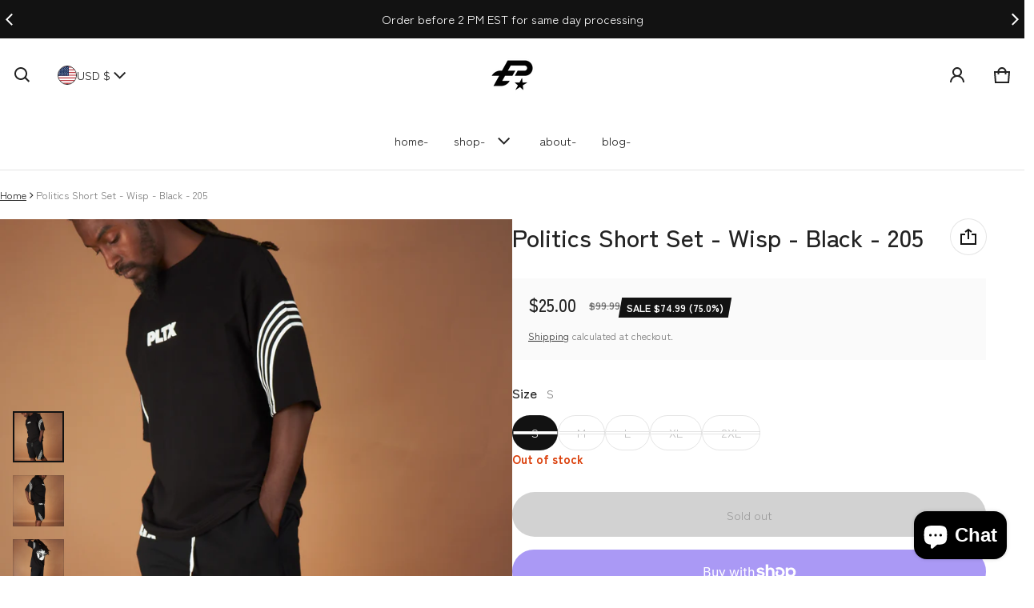

--- FILE ---
content_type: application/javascript
request_url: https://country-blocker.zend-apps.com/scripts/9354/36920c7628b5bc6824378f3411bbfa34.js
body_size: 3284
content:
var ZARCD = {}; var ZACB = {}; ZACB={createCookie:function(e,t,n){if(n){var o=new Date;o.setTime(o.getTime()+24*n*60*60*1e3);var r="; expires="+o.toGMTString()}else r="";document.cookie=e+"="+t+r+"; path=/"},readCookie:function(e){for(var t=e+"=",n=document.cookie.split(";"),o=0;o<n.length;o++){for(var r=n[o];" "==r.charAt(0);)r=r.substring(1,r.length);if(0==r.indexOf(t))return r.substring(t.length,r.length)}return null},eraseCookie:function(e){ZACB.createCookie(e,"",-1)}}; ZARCD.loadScript=function(url,callback){var script=document.createElement("script");script.type="text/javascript";if(script.readyState){script.onreadystatechange=function(){if(script.readyState=="loaded"||script.readyState=="complete"){script.onreadystatechange=null;callback()}}}else{script.onload=function(){callback()}}script.src=url;document.getElementsByTagName("head")[0].appendChild(script)}; if(!("0"==1 && ZACB.readCookie('admin_login_success')==='')) { ZACB.za_is_c_b = function( country_code ) { var za_user_country = country_code; var blockCountries =JSON.parse('{"CN":"China"}'); return ( za_user_country in blockCountries ) ; }; ZACB.CheckUserProxy = function() { try { var xhttp = new XMLHttpRequest; xhttp.onreadystatechange = function() { if (this.readyState == 4 && this.status == 200) { var resp = JSON.parse(xhttp.responseText); if(typeof(resp[ZACB.za_ip]) !== "undefined") { if(resp[ZACB.za_ip]['proxy'] == "yes") { ZACB.za_html(); } } } }; xhttp.open("GET", "https://proxycheck.zend-apps.com/"+ZACB.za_ip+".js", true); xhttp.send(); } catch (e) {} }; ZACB.is_state_blocked = function( user_country, user_state ) { var BlockStatesArr =JSON.parse('[]', true); if(typeof(BlockStatesArr[user_country]) !== "undefined") { return BlockStatesArr[user_country].indexOf(user_state) != -1 ; } else { return false; } }; ZACB.za_getIpByPos = function( ip, pos ) { if(pos===undefined){pos=0;} var explode_array = ip.split("."); return (explode_array[pos]); }; ZACB.za_checkIpInList = function( ip, listarr ){ var clientip = ZACB.za_getIpByPos( ip,3 ); var result = false; if( typeof listarr == "undefined" ){ return result; } listarr.forEach(function( item ) { var beforeIps = true; for(j=0;j<=2;j++){ var client_ip_pos = ZACB.za_getIpByPos( ip ,j); var start_ip_pos = ZACB.za_getIpByPos( item['start_ip'] ,j); var end_ip_pos = ZACB.za_getIpByPos( item['end_ip'] ,j); if(client_ip_pos!=start_ip_pos || client_ip_pos!=end_ip_pos){ beforeIps = false; break; } } if(beforeIps==false){ return true; } var startip = ZACB.za_getIpByPos( item['start_ip'],3 ); var endip = ZACB.za_getIpByPos( item['end_ip'],3 ); if( clientip >= startip && clientip <= endip ){ result = true; } }); return result; }; ZACB.fadeIn=function(t){t.style.opacity=0;var e=function(){t.style.opacity=+t.style.opacity+.01,+t.style.opacity<1&&(window.requestAnimationFrame&&requestAnimationFrame(e)||setTimeout(e,16))};e()}; ZACB.login_with_pass = function(){ }; ZACB.RecordUser = function() { try { var action = "Blocked"; var path_name = window.location.pathname; var xhttp = new XMLHttpRequest; var data_url = "store_data=" + "OTM1NA==" + "&ip=" + ZACB.za_ip + "&country=" + ZACB.za_code + "&action=" + action + "&url=" + path_name; xhttp.open("POST", "https://cb-analytics.zend-apps.com/save-log-data?"+data_url, true); xhttp.setRequestHeader("Authorizations", "d2Utd2lsbC1jaGVjay10aGlzLWJlZm9yZS1zYXZpbmctdGhlLWxvZ3MtZGF0YQ=="); xhttp.send(data_url); } catch (e) {} }; ZACB.za_html = function() { try{window.stop();window.ShopifyAnalytics={}; }catch(err){} var html = document.getElementsByTagName("html")[0]; while(html.firstChild) { html.removeChild(html.firstChild); } html.style.opacity = 0; html.innerHTML = '<title>\n Access Denied !</title>\n<head>\n <link href="https://country-blocker.zend-apps.com/asset/css/bootstrap.min.css" rel="stylesheet" type="text/css"/>\n <link href="https://maxcdn.bootstrapcdn.com/font-awesome/4.7.0/css/font-awesome.min.css" rel="stylesheet">\n \n <link href="https://fonts.googleapis.com/css?family=Lato%3A100%2C300%2C400%2C500%2C600%2C700%2C900%7CLato%3A100%2C300%2C400%2C500%2C600%2C700%2C900%7CLato%3A100%2C300%2C400%2C500%2C600%2C700%2C900%7CLato%3A100%2C300%2C400%2C500%2C600%2C700%2C900" rel="stylesheet" type="text/css"/>\n <style>\n .error-code{ color:#000000; font-size: 82px; font-family: Lato; font-style: normal; }\n .error-title{ color: #000000; font-size: 32px; font-family: Lato; font-style: normal; }\n .error-subtitle{ color: #212529; font-size: 18px; font-family: Lato; font-style: normal; }\n .contact-info{ color: #ffffff; font-size: 20px; font-family: Lato; font-style: normal;}\n .contact-info span i{ color: #ffffff; }\n .row-pass-div{ \n position: fixed;\n top: 0;\n right: 0;\n z-index: 999;\n }\n body {\n background: #ffffff;\n }\n\n </style>\n\n </head>\n<body>\n\n\n<div class="page">\n\n\n \n\n <div class="cb-page">\n <span class="cb-ban"><i class="fa fa-times-circle"></i></span>\n <div class="cb-units">\n\n\n <div class="cb-inner">\n <div class="cb-text-unit">\n <h2 class="error-code">402</h2>\n \n \n <p class="error-title"><br> <br><br> Access Denied ! <br> <hr> <br> <br> </p>\n \n <p class="error-subtitle">You are not authorized to access this site. <br> <br> </p>\n \n\n\n <p class="contact-info">\n <br> <br> <ul><li></li><li><a href="history.back()"></a></li></ul></p>\n\n </div>\n </div>\n\n </div>\n</div>\n\n\n\n<style type="text/css">\n\n .cb-page{\n position: absolute;\n top:0;\n left: 0;\n width: 100%;\n height: 100%;\n }\n\n .cb-page .cb-units{\n width: 60%;\n margin: 8% auto;\n padding: 20px;\n height: auto;\n border-radius: 7px;\n\n }\n\n .cb-page .cb-units .cb-inner{\n margin: 20px 0;\n }\n .row-pass-div{\n position: fixed;\n top: 0;\n right: 0;\n z-index: 999;\n }\n\n .cb-ban:before {\n position: absolute;\n top: -1px;\n left: 0;\n content: "\\f071";\n font-family: FontAwesome;\n color: #e9be33;\n font-size:38px;\n }\n .cb-page .cb-ban {\n top: 10% !important;\n left: 25% !important;\n }\n .cb-ban i{display:none;}\n .error-title {\n font-weight: normal !important;\n }\n\n .cb-inner ul li { color: #6b6b6b;}\n .cb-inner ul { padding:0;}\n .cb-inner ul a{\n color: #479ccf !important;\n text-decoration: underline !important;\n cursor: pointer;\n }\n .cb-inner hr{width:80px; float:left;}\n\n .cb-page{\n position: absolute;\n top:0;\n left: 0;\n width: 100%;\n height: 100%;\n }\n .cb-page .cb-units{\n width: 42% !important;\n margin: 4% auto !important;\n padding: 5px !important;\n height: auto;\n border-radius: 7px;\n\n }\n .cb-page .cb-units .cb-inner{\n margin: 20px 0;\n }\n .cb-page .cb-ban{\n position: absolute;\n top: 20%;\n left: 6%;\n font-size: 140px;\n color: #E52323;\n }\n\n</style>\n<style>\n \n body {\n background: #ffffff }\n\n \n</style>\n </div>\n\n\n</body>'; ZACB.fadeIn(html); }; ZACB.za_c_b = function() { var whitelistarr =JSON.parse('[]'); var blacklistarr =JSON.parse('[]'); var IPv6 =JSON.parse('[]'); var White_IPv6 =JSON.parse('[]'); ZACB.za_code='US'; ZACB.za_state='OH'; ZACB.za_ip='3.15.164.158'; ZACB.pseudo_ip ="null"; var ip = ZACB.za_ip; var country_code = ZACB.za_code; var state_code = ZACB.za_state; if(IPv6.indexOf(ip) > -1) { ZACB.za_html(); } try { if(ZACB.za_ip.length > 15 && ZACB.pseudo_ip!=null){ZACB.za_ip=ZACB.pseudo_ip} } catch(err){} if( ZACB.za_is_c_b( country_code ) || ZACB.is_state_blocked(country_code, state_code) ) { if( (ZACB.za_checkIpInList( ip , whitelistarr ) === true ) || (White_IPv6.indexOf(ip) > -1)) { return true; } else { ZACB.za_html(); } } else if( ZACB.za_checkIpInList( ip , blacklistarr ) === false ) { return true; } else { ZACB.za_html(); } }; if(window.location.href === window.top.location.href) { ZACB.za_c_b(); } } var rcd_settings=JSON.parse('{"enable_rcd":0,"right_click_disable_images":1,"right_click_disable_links":1,"right_click_disable_input":1,"right_click_disable_texts":0,"drag_drop_disable_images":0,"drag_drop_disable_texts":0,"text_selection_disable_texts":0,"text_selection_disable_input":0,"key_press_disable_ctrl_a":0,"key_press_disable_ctrl_c":0,"key_press_disable_ctrl_v":0,"key_press_disable_ctrl_s":0,"key_press_disable_ctrl_u":0,"key_press_disable_ctrl_p":0}'); if(rcd_settings.enable_rcd==1){ ZARCD.init = function() { $.each(rcd_settings, function(i,ele){ rcd_settings[i] = parseInt(ele); }); var data = rcd_settings; $(document).on({ 'contextmenu':function(e){if(data.right_click_disable_images&&$(e.target).is('img')||data.right_click_disable_links&&$(e.target).is('a')||data.right_click_disable_input&&$(e.target).is(':input')||data.right_click_disable_texts&&!$(e.target).is('img, a, :input')){e.preventDefault()}}, 'dragstart':function(e){if(data.drag_drop_disable_images&&$(e.target).is('img')||data.drag_drop_disable_texts&&!$(e.target).is('img')){e.preventDefault()}}, 'selectstart':function(e){if(data.text_selection_disable_texts&&!$(e.target).is(':input')){e.preventDefault()}} }); $(window).on('keydown touchstart', function(e) { if (e.ctrlKey || e.metaKey) { var ch = String.fromCharCode(e.which).toLowerCase(); if( (ch==='a' && data.key_press_disable_ctrl_a)|| (ch==='c' && data.key_press_disable_ctrl_c)|| (ch==='v' && data.key_press_disable_ctrl_v)|| (ch==='s' && data.key_press_disable_ctrl_s)|| (ch==='u' && data.key_press_disable_ctrl_u)|| (ch==='p' && data.key_press_disable_ctrl_p) ){ e.preventDefault(); } if(data.text_selection_disable_input){$(':input').on('select',function(e){this.selectionEnd=this.selectionStart})} if(data.text_selection_disable_texts){$('body').attr('unselectable','on').css({'-moz-user-select':'-moz-none', '-khtml-user-select':'none', '-webkit-user-select':'none', '-ms-user-select':'none', 'user-select':'none', '-webkit-touch-callout':'none'})} } else if(e.type=='touchstart') { if(data.text_selection_disable_texts){ $('body').attr('unselectable','on').css({'-moz-user-select':'-moz-none', '-khtml-user-select':'none', '-webkit-user-select':'none', '-ms-user-select':'none', 'user-select':'none', '-webkit-touch-callout':'none'}); } } }); }; if(!(/bot|google|Googlebot|baidu|bing|msn|duckduckbot|teoma|slurp|yandex/i.test(navigator.userAgent))) { if(typeof jQuery==='undefined'){ZARCD.loadScript('//ajax.googleapis.com/ajax/libs/jquery/1.11.2/jquery.min.js',function(){ZARCD.init(jQuery)})}else{ZARCD.init(jQuery)} } } 